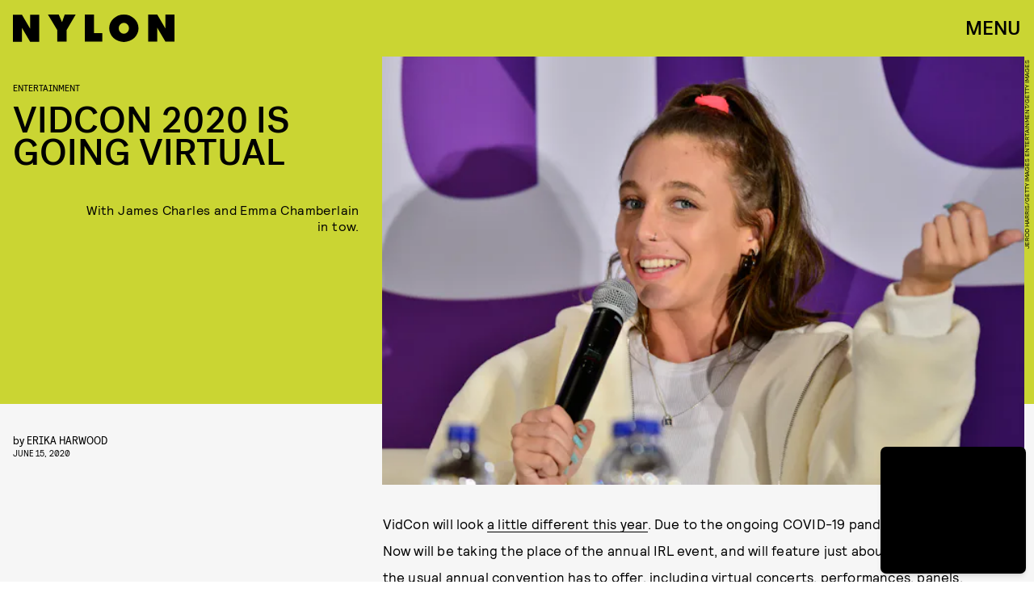

--- FILE ---
content_type: text/html; charset=utf-8
request_url: https://www.google.com/recaptcha/api2/aframe
body_size: 268
content:
<!DOCTYPE HTML><html><head><meta http-equiv="content-type" content="text/html; charset=UTF-8"></head><body><script nonce="VAQXOYkwclRUBh2BrgDajA">/** Anti-fraud and anti-abuse applications only. See google.com/recaptcha */ try{var clients={'sodar':'https://pagead2.googlesyndication.com/pagead/sodar?'};window.addEventListener("message",function(a){try{if(a.source===window.parent){var b=JSON.parse(a.data);var c=clients[b['id']];if(c){var d=document.createElement('img');d.src=c+b['params']+'&rc='+(localStorage.getItem("rc::a")?sessionStorage.getItem("rc::b"):"");window.document.body.appendChild(d);sessionStorage.setItem("rc::e",parseInt(sessionStorage.getItem("rc::e")||0)+1);localStorage.setItem("rc::h",'1769093496119');}}}catch(b){}});window.parent.postMessage("_grecaptcha_ready", "*");}catch(b){}</script></body></html>

--- FILE ---
content_type: text/css
request_url: https://cdn2.bustle.com/2026/nylon/Reels-ReelsFloating-fe13f9d9e9.css
body_size: 1861
content:
.uWA{border:0;border-radius:6px;width:32px;height:24px;background-color:#00000070;backdrop-filter:saturate(180%) blur(20px);background-repeat:no-repeat;background-position:50%;position:absolute;top:6px;transition:opacity .2s ease-out,background .15s;cursor:pointer;color:#fff;font-size:12px;font-weight:600;font-family:sans-serif}.uWA:active{background-color:#000000b8}.J1F{background-image:url(https://cdn2.bustle.com/2026/nylon/close-8983c4c410.svg);background-size:10px;right:6px}.ZqE{background-image:url(https://cdn2.bustle.com/2026/nylon/expand-a557feb773.svg);background-size:16px;left:6px}.DKi{background-image:url(https://cdn2.bustle.com/2026/nylon/collapse-e4a4106241.svg);background-size:16px;left:6px}@media(hover:hover){.uWA{opacity:0}.uWA:hover{background-color:#0009}}.MLh{--reelHeight: 90vh;position:relative}button.dHT{position:fixed;top:10px;left:10px;border-radius:50%;width:30px;height:30px;backdrop-filter:none;display:flex;justify-content:center;align-items:center;opacity:1;z-index:1;background:#fff}button.dHT:after{content:"";background:#111;height:100%;-webkit-mask:url(https://cdn2.bustle.com/2026/nylon/collapse-e4a4106241.svg) center no-repeat;mask:url(https://cdn2.bustle.com/2026/nylon/collapse-e4a4106241.svg) center no-repeat;-webkit-mask-size:contain;mask-size:contain;width:100%}.oTe{justify-content:center;position:fixed;top:0;left:0;width:100%;height:100%;overflow:auto;scroll-behavior:smooth;scroll-snap-type:y mandatory;scroll-padding-top:0;scrollbar-width:none;-ms-overflow-style:none;-webkit-overflow-scrolling:touch}.oTe::-webkit-scrollbar{display:none}.xk0{display:flex;align-items:center;flex-direction:column;background:#0f0f0f}.h5w{position:relative;display:flex;align-items:center;justify-content:center;height:var(--viewportHeight, 100vh);aspect-ratio:9/16;scroll-snap-align:center;scroll-snap-stop:always}.aNi{cursor:pointer}.xaE,.Mxd{width:100%;max-height:100%}.Mxd{overflow:hidden;filter:blur(5px)}.ta6{filter:blur(0)}.eS9{position:absolute;width:1px;height:1px;margin-top:-1px;min-height:1px;top:50%;transform:translateY(-50%)}.hpB{background-size:30px;box-shadow:0 0 10px #0003;height:60px;left:50%;pointer-events:none;position:absolute;top:50%;transform:translate(-50%,-50%);width:60px}.gQq{display:none}.oWj:disabled{opacity:.5;pointer-events:none}.fmh .SSi,.fmh .eeG,.fmh .Mlg{opacity:0;pointer-events:none}.M8M{position:absolute;inset:2rem;width:100%;max-width:800px;top:50%;left:50%;transform:translate(-50%,-50%);z-index:4;--adAspectRatio: 400/225;aspect-ratio:var(--adAspectRatio)}.O_4{width:100%;height:100%;overflow:hidden}.O_4>div,.O_4 iframe{width:100%!important;height:100%!important}.eeG,.Mlg{position:fixed;bottom:10px;transition:opacity .5s}.eeG{display:flex;gap:10px;right:10px}.Mlg{left:10px}.oWj{border:0;border-radius:50%;width:30px;height:30px;background:#fff;background-size:18px;box-shadow:0 0 3px #0000001a;display:flex;justify-content:center;align-items:center;background-repeat:no-repeat;background-position:50%;cursor:pointer;transition:box-shadow .2s ease}@media(hover:hover){.oWj:hover{box-shadow:0 0 5px #0003}button.dHT:hover{background:#fff}}.L4r,.v5s{display:none}.L4r{background-image:url(https://cdn2.bustle.com/2026/nylon/arrow-left-29d04d2a08.svg)}.v5s{background-image:url(https://cdn2.bustle.com/2026/nylon/arrow-right-490f51a217.svg)}.oXz{background-image:url(https://cdn2.bustle.com/2026/nylon/volume-on-5e6408c7d3.svg)}.pEG{background-image:url(https://cdn2.bustle.com/2026/nylon/volume-off-1830dcaf38.svg)}.Mlg{background-image:url(https://cdn2.bustle.com/2026/nylon/share-365366141f.svg);background-size:16px}.DDN.h5w{display:none;position:absolute;z-index:99}.DDN.iIY{display:block}.eHV .xaE{height:100%}@media(min-width:768px){.xk0{gap:2rem;padding-top:var(--headerHeight);padding-bottom:2rem}.h5w{height:var(--reelHeight);max-width:85vw}.Mxd,.eHV .xaE{border-radius:15px;overflow:hidden}button.dHT{top:1.25rem;left:1.5rem;width:40px;height:40px}button.dHT:after{-webkit-mask-size:24px;mask-size:24px}.eeG{bottom:unset;flex-direction:column;margin-top:0;right:1.5rem;top:50%;transform:translateY(-50%);z-index:2}.oWj{width:40px;height:40px}.L4r,.v5s{display:block;background-size:20px;transform:rotate(90deg)}.Mlg{bottom:1.25rem;left:unset;right:1.5rem}}@media(min-width:1025px){.gQq{bottom:1.25rem;color:#fff;display:block;font-family:var(--fontFamilyHeading);font-size:1.1rem;left:1.5rem;line-height:1.3;position:fixed;width:clamp(260px,27.5vw,400px)}}.FOi{z-index:5000}.rga{background:#000c;animation:grD .2s ease-in-out forwards}@keyframes grD{0%{opacity:0}to{opacity:1}}.SA1{position:relative;--aspectRatio: .5625;--reelsWidth: 110px}.SA1.POF{--reelsWidth: 400px}.SPg{background:#000;position:fixed;display:flex;bottom:10px;right:10px;width:var(--reelsWidth);aspect-ratio:var(--aspectRatio);max-width:calc(100% - 20px);max-height:320px;z-index:1000;transition:width .25s ease-out,aspect-ratio .25s ease-out;border-radius:7px;justify-content:center;animation:.36s cubic-bezier(.68,-.55,.265,1.55) C7G;box-shadow:0 4px 6px -1px #0000001a,0 2px 4px -2px #0000001a;cursor:pointer;overflow:hidden}.ev6{animation:.36s cubic-bezier(.68,-.55,.265,1.55) both yUR;pointer-events:none}.CFh{width:100%;height:100%;border-radius:7px}.CFh video{border-radius:7px;height:100%;width:auto}.CFh iframe{max-width:100%}.ei_{position:fixed;bottom:38px;right:-5px;width:34px;height:64px;background-color:#0009;backdrop-filter:saturate(180%) blur(20px);transition:background .15s;border:0;padding:0;margin:0;border-radius:12px 0 0 12px;cursor:pointer;z-index:1000;animation:.5s cubic-bezier(.68,-.55,.265,1.55) .15s both Peh}.ei_:before,.ei_:after{border-radius:4px;content:"";position:absolute;height:12px;width:4px;background:#eee;left:calc(50% - 2.5px);transition:background .2s ease-out,left .15s ease-out}.ei_:before{transform:rotate(24deg);top:calc(50% - 10px)}.ei_:after{transform:rotate(-24deg);bottom:calc(50% - 10px)}.ei_:active{background-color:#000000b8}.ZKd{transition:left .25s ease-out,top .25s ease-out;transform:translateZ(0)}.TAz{display:none}.Byo{height:100%;display:block}.q1V{width:100%;height:100%;overflow:hidden}.q1V>div,.q1V iframe{width:100%!important;height:100%!important}.gdK{--reelHeight: 90vh;position:fixed;z-index:9999;top:50%!important;left:50%!important;transform:translate(-50%,-50%);width:calc(var(--reelHeight) * 9 / 16);height:var(--reelHeight);aspect-ratio:9 / 16;max-height:unset}@keyframes Peh{0%{transform:translate(100%)}}@keyframes C7G{0%{opacity:0;transform:translate3d(20px,20px,0) scale(.85)}}@keyframes yUR{85%{transform:translate3d(40px,20px,0) scale(.65)}to{opacity:0}}@media(min-width:768px){.ei_{bottom:50px;width:42px;height:80px}}@media(min-width:1025px){.SA1{--reelsWidth: 180px}}@media(hover:hover){.SA1:hover .JAw{opacity:1}.ei_:hover{background-color:#000000a3}.ei_:hover:before,.ei_:hover:after{background:#fff;left:calc(50% - 5px)}}


--- FILE ---
content_type: application/javascript
request_url: https://cdn2.bustle.com/2026/nylon/runtime-44dc74bd33.js
body_size: 1915
content:
(()=>{var e,r,a={},t={};function s(e){var r=t[e];if(void 0!==r)return r.exports;var o=t[e]={exports:{}};return a[e].call(o.exports,o,o.exports,s),o.exports}s.m=a,e=[],s.O=(r,a,t,o)=>{if(!a){var n=1/0;for(i=0;i<e.length;i++){for(var[a,t,o]=e[i],d=!0,c=0;c<a.length;c++)(!1&o||n>=o)&&Object.keys(s.O).every((e=>s.O[e](a[c])))?a.splice(c--,1):(d=!1,o<n&&(n=o));if(d){e.splice(i--,1);var l=t();void 0!==l&&(r=l)}}return r}o=o||0;for(var i=e.length;i>0&&e[i-1][2]>o;i--)e[i]=e[i-1];e[i]=[a,t,o]},s.n=e=>{var r=e&&e.__esModule?()=>e.default:()=>e;return s.d(r,{a:r}),r},s.d=(e,r)=>{for(var a in r)s.o(r,a)&&!s.o(e,a)&&Object.defineProperty(e,a,{enumerable:!0,get:r[a]})},s.f={},s.e=e=>Promise.all(Object.keys(s.f).reduce(((r,a)=>(s.f[a](e,r),r)),[])),s.u=e=>235===e?"AdConsole-ea6881661b.js":928===e?"prebid-light-d8b3fdcfda.js":827===e?"prebid-85b8564e2d.js":528===e?"Reels-ReelsFloating-0bb50dad3b.js":270===e?"Reels-ReelsStack-303b21fb2d.js":775===e?"DiscoverPage-3d90046669.js":871===e?"AuthorPage-26ea588610.js":472===e?"SlideshowPage-74f99a54e6.js":964===e?"CardPage-4071d1c02d.js":900===e?"FeatureCardPage-cdea48700e.js":255===e?"ListiclePage-4c7bacce55.js":433===e?"ShowcasePage-b9bdb1b81a.js":213===e?"CardStoryPage-b4d9cb37cc.js":885===e?"CardStoryPageAmp-62d7f79366.js":518===e?"CardPreviewPage-29f7b98200.js":956===e?"LatestContentPage-57fcec5743.js":374===e?"SearchPage-363af6139a.js":303===e?"ReelsPage-a62e9f1484.js":342===e?"MembershipPage-90fbce0576.js":647===e?"mapboxGl-c1282bea87.js":void 0,s.miniCssF=e=>235===e?"AdConsole-8c605ea6f7.css":528===e?"Reels-ReelsFloating-fe13f9d9e9.css":270===e?"Reels-ReelsStack-c1b4b5e620.css":775===e?"DiscoverPage-d134da51a0.css":871===e?"AuthorPage-ea19bd67bb.css":284===e?"commons-4-2923d3e70e.css":81===e?"commons-1-01aa33ac53.css":890===e?"commons-2-545caa3a14.css":964===e?"CardPage-4165462744.css":475===e?"commons-3-8375b5622f.css":900===e?"FeatureCardPage-dfe64da666.css":255===e?"ListiclePage-5082820042.css":433===e?"ShowcasePage-256d90097e.css":213===e?"CardStoryPage-13826418b1.css":885===e?"CardStoryPageAmp-fe4c1bca22.css":518===e?"CardPreviewPage-3301db915a.css":956===e?"LatestContentPage-22433059f2.css":374===e?"SearchPage-b147243c78.css":303===e?"ReelsPage-830b6ebc16.css":342===e?"MembershipPage-c8795d8282.css":93===e?"commons-5-7f9a55c67b.css":void 0,s.o=(e,r)=>Object.prototype.hasOwnProperty.call(e,r),r={},s.l=(e,a,t,o)=>{if(r[e])r[e].push(a);else{var n,d;if(void 0!==t)for(var c=document.getElementsByTagName("script"),l=0;l<c.length;l++){var i=c[l];if(i.getAttribute("src")==e){n=i;break}}n||(d=!0,(n=document.createElement("script")).charset="utf-8",s.nc&&n.setAttribute("nonce",s.nc),n.src=e),r[e]=[a];var f=(a,t)=>{n.onerror=n.onload=null,clearTimeout(u);var s=r[e];if(delete r[e],n.parentNode&&n.parentNode.removeChild(n),s&&s.forEach((e=>e(t))),a)return a(t)},u=setTimeout(f.bind(null,void 0,{type:"timeout",target:n}),12e4);n.onerror=f.bind(null,n.onerror),n.onload=f.bind(null,n.onload),d&&document.head.appendChild(n)}},s.r=e=>{"undefined"!=typeof Symbol&&Symbol.toStringTag&&Object.defineProperty(e,Symbol.toStringTag,{value:"Module"}),Object.defineProperty(e,"__esModule",{value:!0})},s.p="https://cdn2.bustle.com/2026/nylon/",(()=>{if("undefined"!=typeof document){var e={121:0};s.f.miniCss=(r,a)=>{e[r]?a.push(e[r]):0!==e[r]&&{81:1,93:1,213:1,235:1,255:1,270:1,284:1,303:1,342:1,374:1,433:1,475:1,518:1,528:1,775:1,871:1,885:1,890:1,900:1,956:1,964:1}[r]&&a.push(e[r]=(e=>new Promise(((r,a)=>{var t=s.miniCssF(e),o=s.p+t;if(((e,r)=>{for(var a=document.getElementsByTagName("link"),t=0;t<a.length;t++){var s=(n=a[t]).getAttribute("data-href")||n.getAttribute("href");if("stylesheet"===n.rel&&(s===e||s===r))return n}var o=document.getElementsByTagName("style");for(t=0;t<o.length;t++){var n;if((s=(n=o[t]).getAttribute("data-href"))===e||s===r)return n}})(t,o))return r();((e,r,a,t,o)=>{var n=document.createElement("link");n.rel="stylesheet",n.type="text/css",s.nc&&(n.nonce=s.nc),n.onerror=n.onload=a=>{if(n.onerror=n.onload=null,"load"===a.type)t();else{var s=a&&a.type,d=a&&a.target&&a.target.href||r,c=new Error("Loading CSS chunk "+e+" failed.\n("+s+": "+d+")");c.name="ChunkLoadError",c.code="CSS_CHUNK_LOAD_FAILED",c.type=s,c.request=d,n.parentNode&&n.parentNode.removeChild(n),o(c)}},n.href=r,document.head.appendChild(n)})(e,o,0,r,a)})))(r).then((()=>{e[r]=0}),(a=>{throw delete e[r],a})))}}})(),(()=>{var e={121:0};s.f.j=(r,a)=>{var t=s.o(e,r)?e[r]:void 0;if(0!==t)if(t)a.push(t[2]);else if(/^(121|284|475|81|890|93)$/.test(r))e[r]=0;else{var o=new Promise(((a,s)=>t=e[r]=[a,s]));a.push(t[2]=o);var n=s.p+s.u(r),d=new Error;s.l(n,(a=>{if(s.o(e,r)&&(0!==(t=e[r])&&(e[r]=void 0),t)){var o=a&&("load"===a.type?"missing":a.type),n=a&&a.target&&a.target.src;d.message="Loading chunk "+r+" failed.\n("+o+": "+n+")",d.name="ChunkLoadError",d.type=o,d.request=n,t[1](d)}}),"chunk-"+r,r)}},s.O.j=r=>0===e[r];var r=(r,a)=>{var t,o,[n,d,c]=a,l=0;if(n.some((r=>0!==e[r]))){for(t in d)s.o(d,t)&&(s.m[t]=d[t]);if(c)var i=c(s)}for(r&&r(a);l<n.length;l++)o=n[l],s.o(e,o)&&e[o]&&e[o][0](),e[o]=0;return s.O(i)},a=globalThis.webpackChunk=globalThis.webpackChunk||[];a.forEach(r.bind(null,0)),a.push=r.bind(null,a.push.bind(a))})()})();